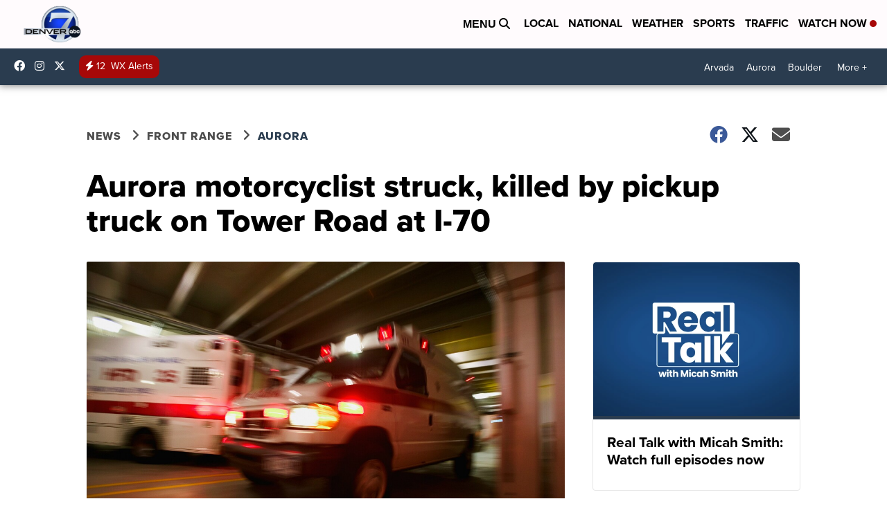

--- FILE ---
content_type: text/html; charset=utf-8
request_url: https://www.google.com/recaptcha/api2/anchor?ar=1&k=6LfIiLMgAAAAALZBRfxspvov0hQVLth9kOiQ4VMZ&co=aHR0cHM6Ly93d3cuZGVudmVyNy5jb206NDQz&hl=en&v=9TiwnJFHeuIw_s0wSd3fiKfN&size=normal&anchor-ms=20000&execute-ms=30000&cb=afoudgbho8kf
body_size: 49118
content:
<!DOCTYPE HTML><html dir="ltr" lang="en"><head><meta http-equiv="Content-Type" content="text/html; charset=UTF-8">
<meta http-equiv="X-UA-Compatible" content="IE=edge">
<title>reCAPTCHA</title>
<style type="text/css">
/* cyrillic-ext */
@font-face {
  font-family: 'Roboto';
  font-style: normal;
  font-weight: 400;
  font-stretch: 100%;
  src: url(//fonts.gstatic.com/s/roboto/v48/KFO7CnqEu92Fr1ME7kSn66aGLdTylUAMa3GUBHMdazTgWw.woff2) format('woff2');
  unicode-range: U+0460-052F, U+1C80-1C8A, U+20B4, U+2DE0-2DFF, U+A640-A69F, U+FE2E-FE2F;
}
/* cyrillic */
@font-face {
  font-family: 'Roboto';
  font-style: normal;
  font-weight: 400;
  font-stretch: 100%;
  src: url(//fonts.gstatic.com/s/roboto/v48/KFO7CnqEu92Fr1ME7kSn66aGLdTylUAMa3iUBHMdazTgWw.woff2) format('woff2');
  unicode-range: U+0301, U+0400-045F, U+0490-0491, U+04B0-04B1, U+2116;
}
/* greek-ext */
@font-face {
  font-family: 'Roboto';
  font-style: normal;
  font-weight: 400;
  font-stretch: 100%;
  src: url(//fonts.gstatic.com/s/roboto/v48/KFO7CnqEu92Fr1ME7kSn66aGLdTylUAMa3CUBHMdazTgWw.woff2) format('woff2');
  unicode-range: U+1F00-1FFF;
}
/* greek */
@font-face {
  font-family: 'Roboto';
  font-style: normal;
  font-weight: 400;
  font-stretch: 100%;
  src: url(//fonts.gstatic.com/s/roboto/v48/KFO7CnqEu92Fr1ME7kSn66aGLdTylUAMa3-UBHMdazTgWw.woff2) format('woff2');
  unicode-range: U+0370-0377, U+037A-037F, U+0384-038A, U+038C, U+038E-03A1, U+03A3-03FF;
}
/* math */
@font-face {
  font-family: 'Roboto';
  font-style: normal;
  font-weight: 400;
  font-stretch: 100%;
  src: url(//fonts.gstatic.com/s/roboto/v48/KFO7CnqEu92Fr1ME7kSn66aGLdTylUAMawCUBHMdazTgWw.woff2) format('woff2');
  unicode-range: U+0302-0303, U+0305, U+0307-0308, U+0310, U+0312, U+0315, U+031A, U+0326-0327, U+032C, U+032F-0330, U+0332-0333, U+0338, U+033A, U+0346, U+034D, U+0391-03A1, U+03A3-03A9, U+03B1-03C9, U+03D1, U+03D5-03D6, U+03F0-03F1, U+03F4-03F5, U+2016-2017, U+2034-2038, U+203C, U+2040, U+2043, U+2047, U+2050, U+2057, U+205F, U+2070-2071, U+2074-208E, U+2090-209C, U+20D0-20DC, U+20E1, U+20E5-20EF, U+2100-2112, U+2114-2115, U+2117-2121, U+2123-214F, U+2190, U+2192, U+2194-21AE, U+21B0-21E5, U+21F1-21F2, U+21F4-2211, U+2213-2214, U+2216-22FF, U+2308-230B, U+2310, U+2319, U+231C-2321, U+2336-237A, U+237C, U+2395, U+239B-23B7, U+23D0, U+23DC-23E1, U+2474-2475, U+25AF, U+25B3, U+25B7, U+25BD, U+25C1, U+25CA, U+25CC, U+25FB, U+266D-266F, U+27C0-27FF, U+2900-2AFF, U+2B0E-2B11, U+2B30-2B4C, U+2BFE, U+3030, U+FF5B, U+FF5D, U+1D400-1D7FF, U+1EE00-1EEFF;
}
/* symbols */
@font-face {
  font-family: 'Roboto';
  font-style: normal;
  font-weight: 400;
  font-stretch: 100%;
  src: url(//fonts.gstatic.com/s/roboto/v48/KFO7CnqEu92Fr1ME7kSn66aGLdTylUAMaxKUBHMdazTgWw.woff2) format('woff2');
  unicode-range: U+0001-000C, U+000E-001F, U+007F-009F, U+20DD-20E0, U+20E2-20E4, U+2150-218F, U+2190, U+2192, U+2194-2199, U+21AF, U+21E6-21F0, U+21F3, U+2218-2219, U+2299, U+22C4-22C6, U+2300-243F, U+2440-244A, U+2460-24FF, U+25A0-27BF, U+2800-28FF, U+2921-2922, U+2981, U+29BF, U+29EB, U+2B00-2BFF, U+4DC0-4DFF, U+FFF9-FFFB, U+10140-1018E, U+10190-1019C, U+101A0, U+101D0-101FD, U+102E0-102FB, U+10E60-10E7E, U+1D2C0-1D2D3, U+1D2E0-1D37F, U+1F000-1F0FF, U+1F100-1F1AD, U+1F1E6-1F1FF, U+1F30D-1F30F, U+1F315, U+1F31C, U+1F31E, U+1F320-1F32C, U+1F336, U+1F378, U+1F37D, U+1F382, U+1F393-1F39F, U+1F3A7-1F3A8, U+1F3AC-1F3AF, U+1F3C2, U+1F3C4-1F3C6, U+1F3CA-1F3CE, U+1F3D4-1F3E0, U+1F3ED, U+1F3F1-1F3F3, U+1F3F5-1F3F7, U+1F408, U+1F415, U+1F41F, U+1F426, U+1F43F, U+1F441-1F442, U+1F444, U+1F446-1F449, U+1F44C-1F44E, U+1F453, U+1F46A, U+1F47D, U+1F4A3, U+1F4B0, U+1F4B3, U+1F4B9, U+1F4BB, U+1F4BF, U+1F4C8-1F4CB, U+1F4D6, U+1F4DA, U+1F4DF, U+1F4E3-1F4E6, U+1F4EA-1F4ED, U+1F4F7, U+1F4F9-1F4FB, U+1F4FD-1F4FE, U+1F503, U+1F507-1F50B, U+1F50D, U+1F512-1F513, U+1F53E-1F54A, U+1F54F-1F5FA, U+1F610, U+1F650-1F67F, U+1F687, U+1F68D, U+1F691, U+1F694, U+1F698, U+1F6AD, U+1F6B2, U+1F6B9-1F6BA, U+1F6BC, U+1F6C6-1F6CF, U+1F6D3-1F6D7, U+1F6E0-1F6EA, U+1F6F0-1F6F3, U+1F6F7-1F6FC, U+1F700-1F7FF, U+1F800-1F80B, U+1F810-1F847, U+1F850-1F859, U+1F860-1F887, U+1F890-1F8AD, U+1F8B0-1F8BB, U+1F8C0-1F8C1, U+1F900-1F90B, U+1F93B, U+1F946, U+1F984, U+1F996, U+1F9E9, U+1FA00-1FA6F, U+1FA70-1FA7C, U+1FA80-1FA89, U+1FA8F-1FAC6, U+1FACE-1FADC, U+1FADF-1FAE9, U+1FAF0-1FAF8, U+1FB00-1FBFF;
}
/* vietnamese */
@font-face {
  font-family: 'Roboto';
  font-style: normal;
  font-weight: 400;
  font-stretch: 100%;
  src: url(//fonts.gstatic.com/s/roboto/v48/KFO7CnqEu92Fr1ME7kSn66aGLdTylUAMa3OUBHMdazTgWw.woff2) format('woff2');
  unicode-range: U+0102-0103, U+0110-0111, U+0128-0129, U+0168-0169, U+01A0-01A1, U+01AF-01B0, U+0300-0301, U+0303-0304, U+0308-0309, U+0323, U+0329, U+1EA0-1EF9, U+20AB;
}
/* latin-ext */
@font-face {
  font-family: 'Roboto';
  font-style: normal;
  font-weight: 400;
  font-stretch: 100%;
  src: url(//fonts.gstatic.com/s/roboto/v48/KFO7CnqEu92Fr1ME7kSn66aGLdTylUAMa3KUBHMdazTgWw.woff2) format('woff2');
  unicode-range: U+0100-02BA, U+02BD-02C5, U+02C7-02CC, U+02CE-02D7, U+02DD-02FF, U+0304, U+0308, U+0329, U+1D00-1DBF, U+1E00-1E9F, U+1EF2-1EFF, U+2020, U+20A0-20AB, U+20AD-20C0, U+2113, U+2C60-2C7F, U+A720-A7FF;
}
/* latin */
@font-face {
  font-family: 'Roboto';
  font-style: normal;
  font-weight: 400;
  font-stretch: 100%;
  src: url(//fonts.gstatic.com/s/roboto/v48/KFO7CnqEu92Fr1ME7kSn66aGLdTylUAMa3yUBHMdazQ.woff2) format('woff2');
  unicode-range: U+0000-00FF, U+0131, U+0152-0153, U+02BB-02BC, U+02C6, U+02DA, U+02DC, U+0304, U+0308, U+0329, U+2000-206F, U+20AC, U+2122, U+2191, U+2193, U+2212, U+2215, U+FEFF, U+FFFD;
}
/* cyrillic-ext */
@font-face {
  font-family: 'Roboto';
  font-style: normal;
  font-weight: 500;
  font-stretch: 100%;
  src: url(//fonts.gstatic.com/s/roboto/v48/KFO7CnqEu92Fr1ME7kSn66aGLdTylUAMa3GUBHMdazTgWw.woff2) format('woff2');
  unicode-range: U+0460-052F, U+1C80-1C8A, U+20B4, U+2DE0-2DFF, U+A640-A69F, U+FE2E-FE2F;
}
/* cyrillic */
@font-face {
  font-family: 'Roboto';
  font-style: normal;
  font-weight: 500;
  font-stretch: 100%;
  src: url(//fonts.gstatic.com/s/roboto/v48/KFO7CnqEu92Fr1ME7kSn66aGLdTylUAMa3iUBHMdazTgWw.woff2) format('woff2');
  unicode-range: U+0301, U+0400-045F, U+0490-0491, U+04B0-04B1, U+2116;
}
/* greek-ext */
@font-face {
  font-family: 'Roboto';
  font-style: normal;
  font-weight: 500;
  font-stretch: 100%;
  src: url(//fonts.gstatic.com/s/roboto/v48/KFO7CnqEu92Fr1ME7kSn66aGLdTylUAMa3CUBHMdazTgWw.woff2) format('woff2');
  unicode-range: U+1F00-1FFF;
}
/* greek */
@font-face {
  font-family: 'Roboto';
  font-style: normal;
  font-weight: 500;
  font-stretch: 100%;
  src: url(//fonts.gstatic.com/s/roboto/v48/KFO7CnqEu92Fr1ME7kSn66aGLdTylUAMa3-UBHMdazTgWw.woff2) format('woff2');
  unicode-range: U+0370-0377, U+037A-037F, U+0384-038A, U+038C, U+038E-03A1, U+03A3-03FF;
}
/* math */
@font-face {
  font-family: 'Roboto';
  font-style: normal;
  font-weight: 500;
  font-stretch: 100%;
  src: url(//fonts.gstatic.com/s/roboto/v48/KFO7CnqEu92Fr1ME7kSn66aGLdTylUAMawCUBHMdazTgWw.woff2) format('woff2');
  unicode-range: U+0302-0303, U+0305, U+0307-0308, U+0310, U+0312, U+0315, U+031A, U+0326-0327, U+032C, U+032F-0330, U+0332-0333, U+0338, U+033A, U+0346, U+034D, U+0391-03A1, U+03A3-03A9, U+03B1-03C9, U+03D1, U+03D5-03D6, U+03F0-03F1, U+03F4-03F5, U+2016-2017, U+2034-2038, U+203C, U+2040, U+2043, U+2047, U+2050, U+2057, U+205F, U+2070-2071, U+2074-208E, U+2090-209C, U+20D0-20DC, U+20E1, U+20E5-20EF, U+2100-2112, U+2114-2115, U+2117-2121, U+2123-214F, U+2190, U+2192, U+2194-21AE, U+21B0-21E5, U+21F1-21F2, U+21F4-2211, U+2213-2214, U+2216-22FF, U+2308-230B, U+2310, U+2319, U+231C-2321, U+2336-237A, U+237C, U+2395, U+239B-23B7, U+23D0, U+23DC-23E1, U+2474-2475, U+25AF, U+25B3, U+25B7, U+25BD, U+25C1, U+25CA, U+25CC, U+25FB, U+266D-266F, U+27C0-27FF, U+2900-2AFF, U+2B0E-2B11, U+2B30-2B4C, U+2BFE, U+3030, U+FF5B, U+FF5D, U+1D400-1D7FF, U+1EE00-1EEFF;
}
/* symbols */
@font-face {
  font-family: 'Roboto';
  font-style: normal;
  font-weight: 500;
  font-stretch: 100%;
  src: url(//fonts.gstatic.com/s/roboto/v48/KFO7CnqEu92Fr1ME7kSn66aGLdTylUAMaxKUBHMdazTgWw.woff2) format('woff2');
  unicode-range: U+0001-000C, U+000E-001F, U+007F-009F, U+20DD-20E0, U+20E2-20E4, U+2150-218F, U+2190, U+2192, U+2194-2199, U+21AF, U+21E6-21F0, U+21F3, U+2218-2219, U+2299, U+22C4-22C6, U+2300-243F, U+2440-244A, U+2460-24FF, U+25A0-27BF, U+2800-28FF, U+2921-2922, U+2981, U+29BF, U+29EB, U+2B00-2BFF, U+4DC0-4DFF, U+FFF9-FFFB, U+10140-1018E, U+10190-1019C, U+101A0, U+101D0-101FD, U+102E0-102FB, U+10E60-10E7E, U+1D2C0-1D2D3, U+1D2E0-1D37F, U+1F000-1F0FF, U+1F100-1F1AD, U+1F1E6-1F1FF, U+1F30D-1F30F, U+1F315, U+1F31C, U+1F31E, U+1F320-1F32C, U+1F336, U+1F378, U+1F37D, U+1F382, U+1F393-1F39F, U+1F3A7-1F3A8, U+1F3AC-1F3AF, U+1F3C2, U+1F3C4-1F3C6, U+1F3CA-1F3CE, U+1F3D4-1F3E0, U+1F3ED, U+1F3F1-1F3F3, U+1F3F5-1F3F7, U+1F408, U+1F415, U+1F41F, U+1F426, U+1F43F, U+1F441-1F442, U+1F444, U+1F446-1F449, U+1F44C-1F44E, U+1F453, U+1F46A, U+1F47D, U+1F4A3, U+1F4B0, U+1F4B3, U+1F4B9, U+1F4BB, U+1F4BF, U+1F4C8-1F4CB, U+1F4D6, U+1F4DA, U+1F4DF, U+1F4E3-1F4E6, U+1F4EA-1F4ED, U+1F4F7, U+1F4F9-1F4FB, U+1F4FD-1F4FE, U+1F503, U+1F507-1F50B, U+1F50D, U+1F512-1F513, U+1F53E-1F54A, U+1F54F-1F5FA, U+1F610, U+1F650-1F67F, U+1F687, U+1F68D, U+1F691, U+1F694, U+1F698, U+1F6AD, U+1F6B2, U+1F6B9-1F6BA, U+1F6BC, U+1F6C6-1F6CF, U+1F6D3-1F6D7, U+1F6E0-1F6EA, U+1F6F0-1F6F3, U+1F6F7-1F6FC, U+1F700-1F7FF, U+1F800-1F80B, U+1F810-1F847, U+1F850-1F859, U+1F860-1F887, U+1F890-1F8AD, U+1F8B0-1F8BB, U+1F8C0-1F8C1, U+1F900-1F90B, U+1F93B, U+1F946, U+1F984, U+1F996, U+1F9E9, U+1FA00-1FA6F, U+1FA70-1FA7C, U+1FA80-1FA89, U+1FA8F-1FAC6, U+1FACE-1FADC, U+1FADF-1FAE9, U+1FAF0-1FAF8, U+1FB00-1FBFF;
}
/* vietnamese */
@font-face {
  font-family: 'Roboto';
  font-style: normal;
  font-weight: 500;
  font-stretch: 100%;
  src: url(//fonts.gstatic.com/s/roboto/v48/KFO7CnqEu92Fr1ME7kSn66aGLdTylUAMa3OUBHMdazTgWw.woff2) format('woff2');
  unicode-range: U+0102-0103, U+0110-0111, U+0128-0129, U+0168-0169, U+01A0-01A1, U+01AF-01B0, U+0300-0301, U+0303-0304, U+0308-0309, U+0323, U+0329, U+1EA0-1EF9, U+20AB;
}
/* latin-ext */
@font-face {
  font-family: 'Roboto';
  font-style: normal;
  font-weight: 500;
  font-stretch: 100%;
  src: url(//fonts.gstatic.com/s/roboto/v48/KFO7CnqEu92Fr1ME7kSn66aGLdTylUAMa3KUBHMdazTgWw.woff2) format('woff2');
  unicode-range: U+0100-02BA, U+02BD-02C5, U+02C7-02CC, U+02CE-02D7, U+02DD-02FF, U+0304, U+0308, U+0329, U+1D00-1DBF, U+1E00-1E9F, U+1EF2-1EFF, U+2020, U+20A0-20AB, U+20AD-20C0, U+2113, U+2C60-2C7F, U+A720-A7FF;
}
/* latin */
@font-face {
  font-family: 'Roboto';
  font-style: normal;
  font-weight: 500;
  font-stretch: 100%;
  src: url(//fonts.gstatic.com/s/roboto/v48/KFO7CnqEu92Fr1ME7kSn66aGLdTylUAMa3yUBHMdazQ.woff2) format('woff2');
  unicode-range: U+0000-00FF, U+0131, U+0152-0153, U+02BB-02BC, U+02C6, U+02DA, U+02DC, U+0304, U+0308, U+0329, U+2000-206F, U+20AC, U+2122, U+2191, U+2193, U+2212, U+2215, U+FEFF, U+FFFD;
}
/* cyrillic-ext */
@font-face {
  font-family: 'Roboto';
  font-style: normal;
  font-weight: 900;
  font-stretch: 100%;
  src: url(//fonts.gstatic.com/s/roboto/v48/KFO7CnqEu92Fr1ME7kSn66aGLdTylUAMa3GUBHMdazTgWw.woff2) format('woff2');
  unicode-range: U+0460-052F, U+1C80-1C8A, U+20B4, U+2DE0-2DFF, U+A640-A69F, U+FE2E-FE2F;
}
/* cyrillic */
@font-face {
  font-family: 'Roboto';
  font-style: normal;
  font-weight: 900;
  font-stretch: 100%;
  src: url(//fonts.gstatic.com/s/roboto/v48/KFO7CnqEu92Fr1ME7kSn66aGLdTylUAMa3iUBHMdazTgWw.woff2) format('woff2');
  unicode-range: U+0301, U+0400-045F, U+0490-0491, U+04B0-04B1, U+2116;
}
/* greek-ext */
@font-face {
  font-family: 'Roboto';
  font-style: normal;
  font-weight: 900;
  font-stretch: 100%;
  src: url(//fonts.gstatic.com/s/roboto/v48/KFO7CnqEu92Fr1ME7kSn66aGLdTylUAMa3CUBHMdazTgWw.woff2) format('woff2');
  unicode-range: U+1F00-1FFF;
}
/* greek */
@font-face {
  font-family: 'Roboto';
  font-style: normal;
  font-weight: 900;
  font-stretch: 100%;
  src: url(//fonts.gstatic.com/s/roboto/v48/KFO7CnqEu92Fr1ME7kSn66aGLdTylUAMa3-UBHMdazTgWw.woff2) format('woff2');
  unicode-range: U+0370-0377, U+037A-037F, U+0384-038A, U+038C, U+038E-03A1, U+03A3-03FF;
}
/* math */
@font-face {
  font-family: 'Roboto';
  font-style: normal;
  font-weight: 900;
  font-stretch: 100%;
  src: url(//fonts.gstatic.com/s/roboto/v48/KFO7CnqEu92Fr1ME7kSn66aGLdTylUAMawCUBHMdazTgWw.woff2) format('woff2');
  unicode-range: U+0302-0303, U+0305, U+0307-0308, U+0310, U+0312, U+0315, U+031A, U+0326-0327, U+032C, U+032F-0330, U+0332-0333, U+0338, U+033A, U+0346, U+034D, U+0391-03A1, U+03A3-03A9, U+03B1-03C9, U+03D1, U+03D5-03D6, U+03F0-03F1, U+03F4-03F5, U+2016-2017, U+2034-2038, U+203C, U+2040, U+2043, U+2047, U+2050, U+2057, U+205F, U+2070-2071, U+2074-208E, U+2090-209C, U+20D0-20DC, U+20E1, U+20E5-20EF, U+2100-2112, U+2114-2115, U+2117-2121, U+2123-214F, U+2190, U+2192, U+2194-21AE, U+21B0-21E5, U+21F1-21F2, U+21F4-2211, U+2213-2214, U+2216-22FF, U+2308-230B, U+2310, U+2319, U+231C-2321, U+2336-237A, U+237C, U+2395, U+239B-23B7, U+23D0, U+23DC-23E1, U+2474-2475, U+25AF, U+25B3, U+25B7, U+25BD, U+25C1, U+25CA, U+25CC, U+25FB, U+266D-266F, U+27C0-27FF, U+2900-2AFF, U+2B0E-2B11, U+2B30-2B4C, U+2BFE, U+3030, U+FF5B, U+FF5D, U+1D400-1D7FF, U+1EE00-1EEFF;
}
/* symbols */
@font-face {
  font-family: 'Roboto';
  font-style: normal;
  font-weight: 900;
  font-stretch: 100%;
  src: url(//fonts.gstatic.com/s/roboto/v48/KFO7CnqEu92Fr1ME7kSn66aGLdTylUAMaxKUBHMdazTgWw.woff2) format('woff2');
  unicode-range: U+0001-000C, U+000E-001F, U+007F-009F, U+20DD-20E0, U+20E2-20E4, U+2150-218F, U+2190, U+2192, U+2194-2199, U+21AF, U+21E6-21F0, U+21F3, U+2218-2219, U+2299, U+22C4-22C6, U+2300-243F, U+2440-244A, U+2460-24FF, U+25A0-27BF, U+2800-28FF, U+2921-2922, U+2981, U+29BF, U+29EB, U+2B00-2BFF, U+4DC0-4DFF, U+FFF9-FFFB, U+10140-1018E, U+10190-1019C, U+101A0, U+101D0-101FD, U+102E0-102FB, U+10E60-10E7E, U+1D2C0-1D2D3, U+1D2E0-1D37F, U+1F000-1F0FF, U+1F100-1F1AD, U+1F1E6-1F1FF, U+1F30D-1F30F, U+1F315, U+1F31C, U+1F31E, U+1F320-1F32C, U+1F336, U+1F378, U+1F37D, U+1F382, U+1F393-1F39F, U+1F3A7-1F3A8, U+1F3AC-1F3AF, U+1F3C2, U+1F3C4-1F3C6, U+1F3CA-1F3CE, U+1F3D4-1F3E0, U+1F3ED, U+1F3F1-1F3F3, U+1F3F5-1F3F7, U+1F408, U+1F415, U+1F41F, U+1F426, U+1F43F, U+1F441-1F442, U+1F444, U+1F446-1F449, U+1F44C-1F44E, U+1F453, U+1F46A, U+1F47D, U+1F4A3, U+1F4B0, U+1F4B3, U+1F4B9, U+1F4BB, U+1F4BF, U+1F4C8-1F4CB, U+1F4D6, U+1F4DA, U+1F4DF, U+1F4E3-1F4E6, U+1F4EA-1F4ED, U+1F4F7, U+1F4F9-1F4FB, U+1F4FD-1F4FE, U+1F503, U+1F507-1F50B, U+1F50D, U+1F512-1F513, U+1F53E-1F54A, U+1F54F-1F5FA, U+1F610, U+1F650-1F67F, U+1F687, U+1F68D, U+1F691, U+1F694, U+1F698, U+1F6AD, U+1F6B2, U+1F6B9-1F6BA, U+1F6BC, U+1F6C6-1F6CF, U+1F6D3-1F6D7, U+1F6E0-1F6EA, U+1F6F0-1F6F3, U+1F6F7-1F6FC, U+1F700-1F7FF, U+1F800-1F80B, U+1F810-1F847, U+1F850-1F859, U+1F860-1F887, U+1F890-1F8AD, U+1F8B0-1F8BB, U+1F8C0-1F8C1, U+1F900-1F90B, U+1F93B, U+1F946, U+1F984, U+1F996, U+1F9E9, U+1FA00-1FA6F, U+1FA70-1FA7C, U+1FA80-1FA89, U+1FA8F-1FAC6, U+1FACE-1FADC, U+1FADF-1FAE9, U+1FAF0-1FAF8, U+1FB00-1FBFF;
}
/* vietnamese */
@font-face {
  font-family: 'Roboto';
  font-style: normal;
  font-weight: 900;
  font-stretch: 100%;
  src: url(//fonts.gstatic.com/s/roboto/v48/KFO7CnqEu92Fr1ME7kSn66aGLdTylUAMa3OUBHMdazTgWw.woff2) format('woff2');
  unicode-range: U+0102-0103, U+0110-0111, U+0128-0129, U+0168-0169, U+01A0-01A1, U+01AF-01B0, U+0300-0301, U+0303-0304, U+0308-0309, U+0323, U+0329, U+1EA0-1EF9, U+20AB;
}
/* latin-ext */
@font-face {
  font-family: 'Roboto';
  font-style: normal;
  font-weight: 900;
  font-stretch: 100%;
  src: url(//fonts.gstatic.com/s/roboto/v48/KFO7CnqEu92Fr1ME7kSn66aGLdTylUAMa3KUBHMdazTgWw.woff2) format('woff2');
  unicode-range: U+0100-02BA, U+02BD-02C5, U+02C7-02CC, U+02CE-02D7, U+02DD-02FF, U+0304, U+0308, U+0329, U+1D00-1DBF, U+1E00-1E9F, U+1EF2-1EFF, U+2020, U+20A0-20AB, U+20AD-20C0, U+2113, U+2C60-2C7F, U+A720-A7FF;
}
/* latin */
@font-face {
  font-family: 'Roboto';
  font-style: normal;
  font-weight: 900;
  font-stretch: 100%;
  src: url(//fonts.gstatic.com/s/roboto/v48/KFO7CnqEu92Fr1ME7kSn66aGLdTylUAMa3yUBHMdazQ.woff2) format('woff2');
  unicode-range: U+0000-00FF, U+0131, U+0152-0153, U+02BB-02BC, U+02C6, U+02DA, U+02DC, U+0304, U+0308, U+0329, U+2000-206F, U+20AC, U+2122, U+2191, U+2193, U+2212, U+2215, U+FEFF, U+FFFD;
}

</style>
<link rel="stylesheet" type="text/css" href="https://www.gstatic.com/recaptcha/releases/9TiwnJFHeuIw_s0wSd3fiKfN/styles__ltr.css">
<script nonce="alFCT5IEWiKzRayfJ_oySg" type="text/javascript">window['__recaptcha_api'] = 'https://www.google.com/recaptcha/api2/';</script>
<script type="text/javascript" src="https://www.gstatic.com/recaptcha/releases/9TiwnJFHeuIw_s0wSd3fiKfN/recaptcha__en.js" nonce="alFCT5IEWiKzRayfJ_oySg">
      
    </script></head>
<body><div id="rc-anchor-alert" class="rc-anchor-alert"></div>
<input type="hidden" id="recaptcha-token" value="[base64]">
<script type="text/javascript" nonce="alFCT5IEWiKzRayfJ_oySg">
      recaptcha.anchor.Main.init("[\x22ainput\x22,[\x22bgdata\x22,\x22\x22,\[base64]/[base64]/[base64]/[base64]/[base64]/[base64]/[base64]/[base64]/[base64]/[base64]\\u003d\x22,\[base64]\\u003d\\u003d\x22,\x22w4HDlcOQw4tQHBfCqTrDoSNtw4ovSm7CoEbCo8K1w4FEGFYfw53CrcKnw7bChMKeHhkWw5oFwqVfHzF2X8KYWD7DmcO1w7/ChsKowoLDgsOgwp7CpTvCmMOsCiLChBgJFkN9wr/DhcOhGMKYCMKIL3/DoMKqw7sRSMKfJHt7dcK2UcK3RBDCmWDDoMOTwpXDjcO7acOEwo7Dl8KOw67Dl24Nw6INw7UAI34PfBpJwoLDi2DCkF/ClBLDrDrDr3nDvCHDmcOOw5I7P1bCkU5JGMO2wqQZwpLDucKRwoYhw6sxN8OcMcKDwoBZCsKmwqrCp8K5w6Zbw4F6w488woZBPcOhwoJELjXCs1c5w7DDtAzCu8ObwpU6J0vCvDZkwp96wrMdKMORYMOtwpU7w5Zjw5tKwo59VVLDpBHCrz/DrGVGw5HDucK9acOGw53DkMKRwqLDvsK3wrjDtcK4w7LDm8OYHUx6a0ZIwrDCjhpDZsKdMMOeBsKDwpEdwpzDvSxFwoUSwo1YwrpwaVQBw4gCbmYvFMKhNcOkMmEXw7/[base64]/DjGfCu3rCucOeSzdFYy8Tw4rDr11qDMKTwoBUwpgzwo/DnnjDl8OsI8K7V8KVK8O7wos9wogMXnsWOERlwpEpw5QBw7M1agHDgcKRS8O5w5h6wrHCicK1w4nCnnxEwpPCucKjKMKRwrXCvcK/Mk/Ci1DDksKwwqHDvsKvY8OLERbCtcK9wo7DryjChcO/AhDCoMKbeEcmw6E/w6nDl2DDv3jDjsK8w6oOGVLDlHvDrcKtRcOOS8OlbMOdfCDDjWxywpJTW8OcFBN7YgR3worCgsKWHUHDn8Ouw63DgsOUVWURRTrDhcO8WMORZRsaCnFQwofCiDxOw7TDqsOnPxY4w7bCpcKzwqxTw6sZw4fCt353w6IJPCpGw5PDq8KZwoXCil/DhR9mWsKlKMOFwrTDtsOjw4UXAXVyXh8dc8O5V8KCD8OCFFTCrsKIecK2EMK0wobDky3Coh4/Unkgw57DgMOzCwDCtMKIME7ChMKHUwnDvTLDgX/DkBDCosKqw7gww7rCnX5Nbm/DsMO4YsKvwpJ0ak/Ct8KqCjcXwoE6KTUKCkkQw4fCosOswrJXwpjClcOwH8ObDMKdEjPDn8KTMsOdF8OCw5BgVgfCq8O7FMO1CMKowqJ1Mil2wr3DmEkjKMO4wrDDmMKgwq5vw6XCkzR+DQRdMsKoAsKmw7ofwqxhfMK8T0dswonCqUPDtnPClcK+w7fCmcK/wqYdw5REB8Onw4rCm8KgAEzCnQ1lwpbDkFBYw5EfccOcf8KUEy1WwpNmesOJwp7CkMKJGcOXHsKrwpdVYX/CnMK0M8KFb8KcB1wOw45Jw4IRdsOPw5fCh8OMwpxTNMKEZS4Nw6Auw4jDjm/[base64]/woJ/wpNgwrMjw4HDosKxbhrCvTjCtzHCgcOMZ8OtbcKUPMOwX8OuNsKyZS1VeiPCosKoKsOYwoghFQQGE8ONw7wfFcOdDcOsJsKlwrnDocOcwqoDSMOgKiLCiBLDnG3Co3vCrkoSwrk6cUA2TMKIwo/DgULDsjQhw7LCrGLDlsOKcsKFw7UrwrjCucKpwoIlwpLCosKiw751w75TwqXDpcO0w6rCmxnDtzPCgcO5KTHCgcOePMOYwpnCimDDkcKqw6d7SsKPw7E8DMOfKcKNwrI0dsKmw6fDt8O7BwbDslbColB2wrtTTFVuOxHDhnzCucOFJC9XwpA/wpJ2w6zCv8K0w4odO8K7w657wpw4wrPDrwnDqy7Cl8KQw4bCrAzCusKcw43CvgvClcK2asK3MB/CqAnCgUbCt8OTJEZcwpLDt8O1w4tjVQ1jwpLDtHzDhsKqeybCmcOfw4zCpMOewpvCv8Khw6Uwwp/Dv3XCnBnDvnvDv8KxazbDqsKYWcKtEcOESE80w4fDjlrDljZSwp7CtsOfw4YMCcO6fDZxNMOvw51rworDhcOPMsKSIkkgwobCqD7DoFlrMznDmcOWwot+w51cw63Cu3TCs8OsQMONwrwgbMO3HcKJwqTDu2g7YMOcVXHCtw7Ds20VTMO3w4vCrF8rUMK0w7tTbMO2Rw/[base64]/Dgw8qwpfDl8KMw67DuMKWwpkkwpZzM243BcOTw5nDnTjCqENAeS3DjMOXUsO3wpjDqsKEw5fCjcK8w47Cui5Xwq1JKcKPZsOiwoHCmFwTwokzbMKBDcO8w73DrcO4wrpHGMKnwoExI8KITSVxw6bClsOJwoPDvg8/[base64]/GQzChsKOChbCixlBZ8O8w6DCkcKOKcKDIcOnMRnDisO6wpnDnCPDnmVlDsKFwqnDq8O1wrptwpsbw7XCihLCiyZXWcOEwrnDiMOVKD5AXsKIw4prwq/DklvCqcKLdGcrwoknwqdSEMKIcgJPPcKgUMK8w7XCsRs3w69WwoDDqVw1wrokw4vDv8K7X8Klw5PCsXZAw4lTahUaw5DCusKxw6XDvsOAAUrCujjCm8K/[base64]/w5NAw77DlMOyw48SEHTDh8OaworDuBBsw5XDq8KLG8K/w5nDuzDClsOowpbDsMKowqHDjsO9wpTDiFXDicOuw69oOT9OwrnCisOZw6zDlTg7OzXChkFCRsKnMcOnw5LDj8KcwqxTwq11DcOFVi7ClTzCtm/ChcKDI8O2w5RJC8ONTcOLwpXCt8K6OMOPQsKpw6zCqUc1DcKWchPCsBXDrVLChnEUw79SMFDCpMOfw5LDu8KMPMOSGcK/[base64]/[base64]/[base64]/DnAfDj8OGwpvDpsKmZ0AlwqvCvUTCmMK3bwTDjsKIOsOwwp7CqALCvcOjFMOvA2nDt3RuwpHCrcKWQcKIw7nCrcO7w5rCr042w4HCkzkSwrtRwoppwonCrcOXL2XDsF5oagMyTmVhMsOXwr8ACsOCw6R8w4/[base64]/Dh3rCpsOxNRNTU8KLFS5uwosBwqbCvsOiHcOHNMK6PC5ewrTDv0oGO8Knw4nCp8KfDMOTwojClMO1V1RdP8OcIcKBwpnDonLCksKNcUXCmsOcZx/[base64]/w6t+N8Ofw6vDkRlYwqdGw5QxScObwpkoOQrDiyTDicKSw4tcaMK5wphCw7dEwqN4w7t2wowtw43CvcKJEFTCkXckw75twqbDsgPDrlxlw51Xwq5jw5N0worDpgAFcsOrfsOPwr/DusOPw7djw7rDiMOBwr3CoyUlw6dxw7nDhxHDp3fDkH/DtXXCjcO/wqrCgsO5RSFewr0Vw7zDsBPCsMO7wrjDqEcHfwTDu8K7dWMAWcKneQRNwoDCviLDjMKeNnbDvMORcMOJwo/DicOxwpXCjsK4wq3DkRdJwqERfMO0w6oCw6pjw53Cr1rDq8Kadn3Co8ODWy3DssOaaiFnCsO8FMK2wo/Cv8K2w4XDuVNPJA/DjsO/wp9swozChULDosKOwrXCpsOWwq43w7PDp8KVWzrDlAVdFDzDiS8fw74bI3XDnzPCucOgfRTCp8KiwpYIcgJ/K8KLM8Kpw7PCisKhwrXCuxYmQFDDk8O1IcOcw5VSdWHDnsKDw67DvkIBQgnCv8OlWMKew43CsQ1dwp16wqzChsK3esO8w4nCrU7Ctxxcw4DDhh8QwqTCn8Kvw6bClMKWe8OzwqTCqHLDtVTCj2dVw5PDsEvDrsKcQ3xfS8K6w4/ChSk4GELCh8O4PsOHwrjDvwXCo8OtNcO1XEdpVMOxb8OSWhczW8KLBMKqwrrCl8KqwobDnU4bw6xZw6/[base64]/CuR/[base64]/w44gw7AdXi5IwoLDuBHDiMOCw4Juwp18T8OCTMKEwpczw646wqXDhDbDkMOKKBhowrjDgDjDnmTCp1/DvG7CqQjCvcOCw7Z8esKXDk0UeMOTDMKMByVDOwrClx7DmcOcw4DCq3F/wpoNYn4Qw4sYwrBzwrzCqmPCkXFpw6UDT0XDh8KWw4vCucO2K1h1bMKPOld+woF0S8KbQMO/XMO6wrddw6jDscKaw5l/w6B3SMKiwpTCvT/DjBxjw53Cr8OjJsOzwo12D1/CpEfCq8K3PsKqOsO9HwHCvkYXPcKlw73ClsOBwrxpw4rCmMKWJcKLPFJFIsKYDG5BXHzCksKXw7A6wprDuQLDssKaZsKqw5E8HsK0w4/CvsKtSDbDtlDCo8K6McOvw4HCsw/ChgcgO8OjK8K4wrLDrTXDusKYwoDCoMKTwqAPCD7CqMOjEncBasKhwrQjw4U9wq3Dp11Hwrx5wrbCrgsQciRDGUTCv8OER8KXQl41w4dgQsOLwqgAX8Kowr8Qw6/[base64]/[base64]/Cv0DDvsOgw7gnw78uw4MjIzTDqMOqwohPX2B3wqjCrXLCh8ONNsONUcOfwprCkjJkHxNLXxvCqVrDlAHDkmnDrw8DJQ9iT8K5IWDCt2vCijDDjsKZw6LCt8O5CMO9w6MlFsOYbMO+w43Cin7CjxlBIcOYw6c7X0tHez0UesKfHU/Dl8OCwoQgw7hWw6cdACTCmBbCg8Ogwo/[base64]/w7Bvw7jChUzDlMKUUEIlwq0kw74sdMOLw5Zow7fDocKwFig/cGIsSCg4IRnDiMOsdlNGw4zDlcOVw7bDkcOOw69kw77Co8Ohw7TDgsOVJHpRw5dHG8OHw7vChgjCpsOQw7I7wqBBO8ObS8K6N3DDrsKNwp7Co3tuU3kPw6U+D8Kvw5LCgsKlJk9GwpVsPsOfLnbCvsKww4dnQcOJLWjCl8K9WMK/[base64]/wrDCkl/Di8OSwqpJbsKkwoR0IsOzZznCrxREwqknEkPDvgLCiAvCtcO5bsKGI0jDjsOZwrfDuHRQw6nCucO4wqLDpcO/c8KPel95TsO4w652CmvCiATCogHDuMK8EgAIwqkVUidLZcKjwrPCnMO6ZGTCsnNwG3kDZ3jDuX5VKzTDtQvDrTJCQUrCqcKEw7/[base64]/Dm8Kswr3DvmBNKVrDpcOVw4TDocO6wp7DrDJCwpBEw57Dq1jCssOifMKzwr/DsMKdGsOMD2MVI8OkwpbDnC/Ds8OASsKmw5ZkwoU7wp/DvMOJw4XDkX3DmMKaDMKxw7HDmMKqb8KDw4Anw6RSw45tFMKmwq5swrR8TnrCtWjDl8O1f8Oww57DhWDCslVfXlLDj8OSw63CpcO+w73CnsO2wqfCtDjCimU6wohAw6fDmMKewprDocO/wqTCiAvDvsOtD3ZDd294w47DuHPDqMK9dMK8KsOGw5/[base64]/V8KcccKTwrN4wrgHbgbDtsOUwr7CjMKAHmXDpsKEwo7DqTI3w5Ybw7V/[base64]/CssO5wprCtcORR3pZVcKZwp0OwqvCgMKKwo/DuyrDnMKBwqssMMO0w7VgWsK/wqxpI8KNAsKbw75RFcKrNcOtwo/[base64]/Cp8OcwqULUsKDTWQIw5gCw7fDoMKewpUcw5IHwpLCi8O4w4XCoMOQw5AHAX7Dv0XCtgYew64pw5p5w4bDuk4XwokhSsO/D8KFwqTDrCh1RcO5J8K0wps9w7d3w5pNwrvDtWZdwrZBGmcYF8OROcOFwqnDpCcYR8OOPktvKnlbDh48w6bChMKaw59rw4NaYggXe8KLw6xOw7EMwqDCsiZbw67Ch0cVwrzCuGkwIy1rawlKTSQUw6EYf8KKa8K+ICvDpF/Cv8KKw5wXVirDu0RgwrfCo8KDwoTCq8Khw5/[base64]/wpE8w5vCs8KVJRbDvsKPw5vCrRAuwrTCr3B0woQbJ8Kew6cjD8OOQMKSJ8OjIsOQwp7DlCLCscOlfDAeIHzDocOeCMKpKmEdZSULw4Bwwq53MMOtw6c/TzdDIsOOY8Oaw7XDugfCu8O/wp7CtyrDlTbDnMKRLsOswqwdWMKMccK2aBzDocOAwpjCoU0AwqDDksKlYSTDn8KewrTCgwfDscKBSU5rw6ppJ8KGwo8bw5/DngfCmQAaQsK8wo8JEsOwPFTCsG1Fw6HCosKgAcKVwpbDh3HDn8OyRyzCuQDCrMOcP8OsAcOUwrfDocKPGcOGwpHCmMKxw6/[base64]/CsDYiwpkaPQ/CscKjOhpCNMK2wrJbw7TClVjDh8KEw6wqw6TDjcO1wpx5AcOBwpRjw6rDocO2fU/ClwTCisOvwqw7WybCmMO/FR3DncKDbMOdZGNuR8K4w4jDnsOvK3XDsMOUwpUmaXrDqcOnDgTCsMKjdzjDp8KxwqJAwrPDrhHDvAdew78+OMO+woAQw6hoDsOBfm4lb2omfsOdTnwxSMOowocrfyPDvmfCsgwffRkww4/DpcKFY8Kfw7FgPcK9wooGbxvCq2fDo2xqwq0ww6fCmSTDmMK/w7/Du1zChFLComg+IsOSL8KzwpEnEn/DlMK1b8Oewo3CuEwMwpTDt8OqTC9Bw4c6V8Oww7drw7zDgnzDp1vDiVLDkyQ+woIdJTbDtHLDrcKywp5oXTHCnsKlcAtfwqfDocK3woDDlU1MMMKCw65XwqU/E8KVd8OMA8KYw4EILMO7XcOxScOVwqjCssK9e04CWDZeLCVew6Q6wpbDpcOzfsOCcFbDjsKpbBsbZsOELMOqw7PCkMOAUCJ0w4PCii/DgjDCgMOkwobCqisaw7B+CQDCljnDt8KfwqRhJhUnJULDmljCuiXChcKpdcKhwrrCly0uwrzCtMKCC8KwMcOywq1ALcKoQkc/b8Oawr5jARlLPcKlw5N6H0Fzw53DpxQewpvDicOTDcOFbCPDsFpnGnnDiDpIXsOoeMK0csONw4rDssKXHDc+Q8KCfi/DqsKmwpx+PGIbT8OzOAhpwpbCm8KGSsKyOMKOw6XDrMOYMcKMS8Kjw6nCmsOnwq5gw5XCnlsgQztbVMKoUMKMZkTDqMOvw4xeGjsRw53CuMK/QsK1cV3CscOrM0FbwrU4esKDBsKrwpoRw7gkCsODw6BSwpo/wr/[base64]/w5/DmcKHw6Ufw5PDqlTDuCBkNSBAw50ywrLCgzHCrxnChGxpV0l2TMOCQ8OwwqPDlGzDjB3Ck8K7InEda8OVQyw6wpcUe2hywoQQwqbCnsKRw4DDlcOaaypkw4/[base64]/DtcOGcwtjSwTDvcOUR1vDn3fDuA4Ww4tzBsOOwoJaw7TCrXJNwqHDusOQwo4AYsKPwp/CvgzDnsKdw58THSYMw6PCu8Kgwr7CpT46VGIkF0bCgcKNwoLDosOXwqZSw7YLw4XCgcOEw7lNREDCtG7Dt25ISkrDusK6YcK5LlFrw53Dr1V4ehTCvsO6wrFIecORTQB4FWplwp5bw5PCgsOmw6jDkh4lw5DCgMO6w5nCuBwRRyNlwpXDimN/woYDVcKbY8O0eTlpw6TDqMOsezVUNi3CicOeaw7CkcKAWQBqdhMrwoZBFFzCtsKbbcKXw7xgwozDncOCO1zCrDxwdyYLfcK+w6PDl17DqsOPw54cZEp0wqJ3K8K5VcOcwr1Ke0k9TcKCwpwlEip/OgnDnx7DuMOPGcO3w5sGwqE4cMOsw5sbEMOKwqAnNCrDm8KRAMOPw6XDoMOtwrDCqh/[base64]/[base64]/[base64]/Ci3/CqytZDXNFU3l0w5TDkMOoLsKoZw8OecOcwqzClcOPw7bCgcOTwpAfEinDlGMiw58IXsOkwp/DgUfDq8OiwroWw6HCicO3cDHCtcO0wrLDv0d7N0HClMK8wrdfBT5nMcOwwpHCtcOdLSI1wovDqsK6w6DCiMKow5k3PMORO8OAw5VKwq/DvnpWFnlrNMK4d13CnsKIKFRBw77Ct8Kqw5BLLTrCrDnCmcO0JcO8cgzCkAtYw78vFSHClMOUWcOPDkxgVcK8EWpxwpUyw4XChcO6TBTCl29Hw6PCssOCwr0ZwrHDo8OYwrzDgh/DsT5SwofCj8O7wqQ3LGF5w5U/[base64]/wr3DqTsXwqJFN0/[base64]/DF7Cuh/Cllh+E8KYFEBmw45Jw7lVw5rDnV3DlyTCrcOuXm9mb8O5eQHDjnJQem1tw5zDm8OoMkp8DMKqHMOiw5AZwrXCo8Kcw4cRJyMRfGQ1HsKXTsO3Q8KYWz3DjwfClXbCngBIFm0JwolSImPDkmMaC8KbwokWNcK3w4JMw6hxw7/CicOkwrrCkGLClH3DrjIow5x2wqrCvsOlw7PCv2QPw7jDlRPCi8Kew4Jiw4rCs3PDqDUVKTEPKxHDnsKOwqRow7rDgRDDvsKfwpsew4vCicKxI8KfAcOBOwLClwACw6HCjMOtwq/DiMKrOcOve3xBwqV7QlzDuMOswqlpw7PDhmvDpUjCj8OUW8OGw5wAw5pVW0nCs0bDhQ4XQBLCtHTDhMK3MQ/DuUBUw43Cm8O2w5rCnl1nw6FUL2HCgg13worDi8OODcO1YhASCV/DpQHCnsOPwp7DpcOzwrnDu8OXwohaw6vChcO/RQY/wpJVw6DCunPDlMO6w7FMWsOnw4E3DcOww4tow6hPDlHDo8KALsOWTcO7wpPCqsOQwrdecmI8w4bCsGIDal7CncOBFzpDwrHDqcKcwoIaZ8OrHydhLsKGDMOawqzCj8K9LsKgwpvDj8Kcb8KTeMOKZjRPw4Y/Txs/acOiL0RxWh/DrsK8wqdSezEoCcKWwpzCkSEHBzZjLcKnw7fCgsOuwpfDusKvNcO9w5DDnsOPV2fCtcO+w6XCmMO3wrdQecOjwpXCgXLDqSbCm8Oew7PDgF/DsHweLGoxw5c4AcOvIsKGw6V1w4gkwq3DssO8w4wrw7PDvHgcwqQ7GcOzJwvDj3l4w5gMw7dQEhrCvjkOwq8JTsOzwosfNsOAwoUMw5l7T8KfG1IKP8KCNMK9J3Yqw78ifGfDmcKMO8O1w6vDsxrCuE/DksOfw5jDvgF3LMO+w6XCksOhVcOXwrN7wonDm8OtZMK3G8KNw5bDlsKpG3oewrt5FMKiAcOow7nDscKVLxIqYMKLacOrw4cIwrvDo8OlPMKhdcKAWXTDnsKtw61tbMKaOzlPD8Ogw4F9wqouUcOEOcKQwqhiwq8+w7zDuMO2HwbDgcOvwqcgKTzDlsO/D8O5SELCqU/[base64]/wpRGcxk2Owx9woHDmB/CnFPCusOSw681w5fCgUPDncKnFiPDm3hcw6HDvGRjSQvDqTRXw6jDmFUWwpnCm8OSwpbDjj/CgG/CnD5VOxEIwonCgwAxwrjCgcO/wrTDvn0KwoEDSBPCkWAfwrHDncOqczTDjsKwPwvCiT/[base64]/Dr3zCmDjDrj3CtsOiL8O8OcOmw4TCssKATT7CgsOCw4IVQGLCo8O5QcKVB8KFf8OuSG/ClQLDsVrCrjcOOTUDViV9w5UUw5vDmjjDvcKnD15sJXzDvMKkw4Vpw7xUfxXCg8OCwp3DmMOAw6zChCTDkcKJw6M4wpjDpcKmw7lxPiXDnsOVSMKzFcKYYsKVPsK1c8KAUgV+YgfDkXbCn8OhfFnCpsKiw5PCt8Oqw77CoTjCsyNFw57Cn14LQS/DvyI5w6zCo3vCjx0AeDXDhh0mOsK6w79mKH/Ci8OFAcOdwrbCjsKgwpPCkMOLwqMcwoRTwpzCtjogGk8pPMK9wrxiw7FPwosDwq/Cu8OYNcKIB8ONTRhGQXM4wpRyLsKhIsOAVMKdw7Eqw5Myw53CvBFzfsO8w7vDvsOLwqspwpHCtn7DpsOTH8K9KBgUKmTCusOKw7/DsMKiwqPCpj/DvkAVwr8gdcKGwqTDqgTCoMKvaMKkaGHDvcOUXBhhwq7DrsOyHVXChgAlwpTDklMSInRnKVNowqFGcDBFw6/ChTRAaUnDglfCisOcwrlqw6jDpMO4GMO/[base64]/DqVpVE8K6MgDDgmXDqsOZBnggw7MdG8Otwo/Dm3VbDC02w4jCk1bDmcKZw5DCpyHClMOHMGnDsXkyw6x/w7LCiBDCtsOcwp7CncKzaUwCU8OmTC0Rw43DrMOobiI2w7kcwrzCuMOfblg7JcOHwrgEP8OfPiUNw53DpMOdwrhDRcOiRcKxwoA2w5UpPsOlw4kbw4bChcOwOBfCqMKFw6pBwpF9w6/Cn8KkNnN+AMKXJcKJElPDiw/[base64]/AcK8TEYoJ8KTDcK/SBTCrRrDiMOcG2NZw7lSwo4aGsK6wrPCm8KGbHfCiMKIw6wGw7F2wotgWE3Co8OmwqEYw6TDrivCvmLCsMOwPsKDTCBiAR9Tw7bCox0xw5/[base64]/[base64]/DusOywq/DosObBMKTTC7Diy9dacKnMChFw4DDkVTDosOXwpY9Dx8Ewpc2w6/[base64]/w67DgnXCgcOXwrHCo8OhCcKafMKbf8KewrHDvMORHsONw5nCtsOSwpgOFBjDt3TDhRxfw4ZqUcO4woZkdsOgw6UnM8K8JsOrw6wNw4JEBxLCusK2GRHDrhjClybCp8KOdsOEw60cwozDhzJuYRo3w6UYwqN/RsO3dnPDgkd5XXbDmsKPwqhYAsKISMKxwrEBbsOGwq5bHUZAw4HCjMKBZ3/DmMOqw5jCnMKmCXJNw6thDwVtAwTDmSlGcGZ3wqvDqkk7SUBTcMObwqDCrcKmwozDoHZXBSfCqMK8FcKWB8Olw6/Cox0ow6VCRGPDiXYGwqHCvn8ww5DDmw/Co8ODbcOBw4MpwocMwqkQwooiwpVDw4/DrwMxMcKQcsOIGFHCgEXCl2Q4bmE6wr0Tw7dIw7ZGw6pkw4jCisOCDMK/wrjCtU9iwrkvw4jChicpw4hCwq3CrsKqBSjCp0N/E8Oaw5Nhw60Uwr7CngbDnMO0w7B7Px0lwrYgwpgkw5E3EGMBwprDsMKjKMOkw6DCuV8swr43fAd2w6/CvMKawrVHw7TChUIRw4HDkl9OQ8OwX8Ocw7jCknAdwonDqSlOOV/[base64]/[base64]/CmMK+wrJ7w4vDoArDoCtMw5Iiwp7DvcOBwqgUTWXDssKBUxlUTFlnwrNtGV/Cv8O7RMK9NGcKwqY4wqVgFcKMSMOzw7vDicKFw4fDhg86GcKyPH3CvEZ9CE8pwpNnZ0wySsKOGXxBC3JMZEVyGAYtNcOqHS15wqjDvBDDhMK3w6lKw5rDkhjDgFI1YcKdw7HCvR8CLcK6bXDDhMOsw5wFw4bCsyg5wpXDjcKjw47DtcOzY8K/[base64]/BRrCp3pXw48Yw7I5w4PCohETD3vDucKVwqQ7wpLDh8Orw7FnRXJbwq7DvsKwwp3DrcK5w7tMeMKPworDqsKDFcKmC8OmMEYMeMOHwpPCiEMGw6bDmUA5wpB3w4DCs2RGccK8WcKNBcOjOcO3w58AVMOXJjTCrMO1KMK+w78/XHvCksKEw5XDqgbDhVYCKSlcHCwLwr/DjR3DrCjDk8KgCmrDkVrDvkHChU7DkcOVwqQcw4ccckMdwqLCmFAAw7zDgMOxwrnDtgIBw4HDsUgOXXVaw7h2ZcO3wqvDv2vDvQfDucO/w6xdwot+Q8K6w5PCjCEcw5p1HFUwwplMITQccBxFwrtHD8K8CMKBWn0xRsOwWDzCtCTClxfCjMKZwpPCg8KZwqpYwoA4Q8OlccOJQDMjwpAPwq5nHE3DtMO9MwVmworDiDzCqQnCjkLCkjLDksOvw7pEwoR+w61pUznCq1/[base64]/Dl8ObwqdfwpbDp8K4wo7DjsK9AcOrAxkjw7ZIesKCQsOEdS8qwrICEivDmGQUFVUFw73CqcKiwqJzwpLDscOgRjjCsz/[base64]/DhxZJwpXCksO9cMO6QcOJwrbCkMOcEMOOwpQew7/DqcKuMhM2wovDhkQ3w4EDKWpFw6vCqQ3DoRnDq8O3S1nDhMOiWRhMaSNxw7IuF0MPVsO+dGp9KVQkIxhPAcO7H8KsFsOdb8KcwoYZIMORG8One2HDj8O/CVHDhQvDjMKNbMO1dTh2Y8O7MxfCksKaOcKmw6ZuPcOoQGzDq2cNT8OGwpDDjV3DgsO/OS4fWCrCiStXw5E0VcKPw4LDuB9nwoZewpHDryLDqn7Cq2LDqMKew4d+GMKhAsKXw6RywoDDhz/DsMOWw7nDtMOYFMK5UcOGIRJnwqXCkzvCiEzDhQNEwp5Cw6LDisKSw7cYP8OKWcKKw43CvcKNUsKTw6fCp1/DrwLCuBnCuF9AwoVdeMKTw6hkV3IlwrrDrl5cXSHDmXTCl8Orc2F6w5PDqA/ChHNzw617wpXDl8O2w6B6Y8KTe8KAQsO1w6YwwqbCuTkJKMKKMcKlw4nCusKNwo7CosKSb8K3w5DCqcOQw4vCpMKXw4UHw41QfSEqE8KUw5/DmcOREk58PG8Zw54BOzXCrMOVAMKHw4XCqMK2w7nDp8K6HMOSXlTDuMKIK8O0RSXDssKNwoRjw4vDh8OWw6bCnTXCr2/[base64]/DXXDsQFewo/DnQvDoMKJwqzDqj3CmcOvw6VXwpYowrBNwrnDncOQw4/[base64]/DmsOsw7dMWcOFNMKrfy7CrQvCm3NrMTbCtsOcwoImenl8w6PDomo6eADCtF8GK8KTd1VWw7/CvyjCt30Ww7oywpFtBj/DuMKFGUslMj1Qw5bDvx99wrPCi8K/eQnChMKQwrXDtWDDhG/CvcKhwpbCucKOw6o4YsOhwpTCoUjCn3fCsnPCjRx8wotFw7/DignDozcUIcKeRMKcwqBGw75CDSTCuhR8wqNCGcK4GA5Ew6oJwohGwq1iw7bDncOUwp/DqcKVwqwHw51rw4LDg8KCcgfCnMOAGsO4wrNNa8KCeQQ3w7Vrw4bCkcKHOAJgw7IKw5vChVRVw7BJBy5XOsKVKC/[base64]/CjMKaZQXDsE/Do8O3wrguw4k8ZcKGw5fCv3nDsMOWw5DCgMO8PDDCqcOIw6LDrjfCrsK+clXCi1Yvw67CuMORwrkFGMO3w4zCjGVjw5Mmw7PChcOrT8OYYhLCscOIPFTCrXcJwqTCuQYJwpJxw4MrZUXDqE1tw6x8wqhowotcwr9Sw5VmAW/CjEzCl8KPw5jDtsKYw6Q+wp8Two9PwoDCsMO2DS8gw4oywoQ3woXCjQLDrsO0eMKecGDCtlpUW8KacEFBScKFwr7Dnx/CpAYuw71owqXDo8KDwpYkbsKUw6okw58FOEUzw4h1EVkYw6/[base64]/DlMOEwo8WeEZTw7Q1w5vDhDPClBLChR0VSMKQQsOow6gDXsKPw744aXnDu21jwo7DhCvDjSFFFybDoMO1TcKiZsO+woYawoABO8O4ETMHw5zDmMOVwrDCqsKGOjU/X8OgM8OPw5jDisKTFcKTBcOXw5xnAMO2cMO5RsOPGMOsEcO4worCnjRxwqNdLsK0fVU8PsKiwrzDt1nCrXZawqvCh0bCj8Olw7nDqSHCrcKVwqfDr8KuO8OOFS/CgsOxLMKuCSFFRXZdcADDjFtCw6PCnEHDo3LCvMOeB8OxaVUuK0bDv8KPw409JxnCnsOdwofDkcKiw6ILIcKywrtqTMK4EsOyUsOxw6zDl8KBI3jCmiFJK3oywrUEV8O0dCZ/asOiwrXCicOTw6FmHsO2woTDjCc6w4bDocOZw4jCusKvwrMvwqHCjHLDtk7DpsKqwovDo8OVwp/CpsKKwpXCs8KkGGtLPcOSw6VCwqsMcUXCtGDCh8K+wp/Dp8OzEsKXw4DCs8OVXhEOTQt1ScKnVsKdw4PDrUjDl0Izw4/DlsK8w4LDg3/DolfDm0fCpCXCnTs4w7YFwo01w7xrwoPDsWQaw6lQw7XCqcKSccKOw5JQQ8Krw7XCgm/CvGFEaX9QLsOfRE3Cm8Kvw7V1RXDCsMKuNcOWBB9ywod7fWlsFzUZwo9lZEo9w7Muw7hGZMO9w4tlUcOYwqzCiHFlVsO5woDCuMOHU8OHcsOhanrCocK/wrYCw7pfwoRdQMOrwpVGw6jCucKQOsKGMUjCksK7wpHDiMK5aMOUH8Ohw5ANwpc2TUIHwoLDisOGw4LCpxzDrsOaw5Y8w6/DoWjCpTh/PsOLwqrDngZSLk/Cg10qAcKYE8KiGcK2PHjDnit9woHCosOyFGfCu0xpb8OpN8KXwrgWbn7DuRZBwq/CgRcAwpzDjTAaUMK+UsOHH3jCr8OSwo3DgRnDtFIBFMO0w7vDv8O9HAnDl8KJKcKEwrYARF3DnioVw4/[base64]/w5jCky3CpiDCqwTDtMOQSsKgw6RHwo8Qw5YkCsOcwpDCl2MqfcOFSUzDt2jDqMOUfTHDpzgFZQRqT8KrAQhBwq8VwrvDjHhhwrjDpMK8w57DmRliLMO7worCj8OTw6oEwrYDUzxrUX3CslzDtHLDvlrClsOHB8KqwqLCrifDvF0Qwo0EAsKoaE3CtcKYw4/CrsKOKsKVRB1+woRPwow7w6tQwp4HbcKfCRsZMj5nQ8ODFELCqcK1w6FFwrXDliZ+w6AGwpEQw5lyb29nGEQra8OIWBXDrijDmcKdeStpw7DDkcK/w5RGwobDnmxYR1IQwrzCisK4TMKnKcK0w7Y6RWHCnk7CnlNMw69REsKLwojCrsKyKMK4dGnDisORX8OuJcKYR3LCk8Opw7vCpwDCrjtgwqg1acKpw5hDwrPCqcK2PybCrcOYw4QRPRR0w5UaV04Sw7k/MsO7wojDmMOxYxQ7C17DtcKBw4HDglfCs8OfC8KsKWDCrcK/[base64]/w7sOwopTC8OXeT5yw69MwpbDlsOtQ0F8wpHDgcKVwp/CpMKMf1rCoSM9w7HCizkTZsOgTHYXdE3DpQ3CjDlkw5QoZ1dtwrp7RcOhVR1OwoPDuzbDmsKKw4IswqjDr8OGwqLCnRA3EsOjwrHCgMKlTcK8W0LCrz7DrUvDusOVLsKKw5QewrTDpBwVwrFjwp3Ckn4Fw7DDhmnDl8KPwoLDgMK/[base64]/ZMKiMMK0w4gQNz3DvMOtw6vCosK0Kk3CihnCr8OzDsO/BQjCmcKOw6gkw4EGwpLDtGstwrfCvx/Ck8KtwqpwOCd5w7gMwp/Di8OTXjDDjSnCvMKKMsObCm98wpHDkgfDnTILUMOgw4h8RMOhQnNlwoUZT8OkYMKucMOYC24fwr8ywqfDn8OowrzCksOewrAbwp7Dt8K2U8KOQsOuKj/Ckj7DjzPCvih+wqjCi8OLw54JwrXCpMKCDMONwqZvw43CqcKjw6jDlcKfwpnDpgvCmyvDm1xbCMKHAMO4dQ9Nwql0wp9Gwo/CtsKDN0PDsVlrOcKMGyHClx4AJsO/wobCncK5wrPCkcOfUm7DpsKnw4cdw4/DiUXDtTExwqbDr38jwqLCmcOmVMKbwovDkcKaUS8/[base64]/Cp8Oewo3ClwQKw513RMK1wqdFYsKec21Vw4IgwoXCksO1wrZMwqYyw7IjeFzCvMKtwonCgcOXw50pNsO8wqXDoi0Pw4jCpMOkw7DCh14IJcORwqQiCGJyVMOsw4rDtsKuwolDGTx2wpY5w7XCrR/ChQR/[base64]/CkVAhMX5mJcKpwqB1a8Olwp/DnMO1SsKow4zDmlNeKMO9aMKncX7CnCd0wpJuw7rColdwbAIIw6LCoH4EwpZ4BcOnBcOOBwAhOz9CwpjCi2Nlwp3CkE/CqU3DsMK0F1nCgVUcP8OOw6xWw75ZAcOzM00FbsObdMKIw6x9w7wdHlduW8O6w6fCjcOAZcK/CCjCqMKTOMKcwo/DisOZw5sywoPDhcKyw7lxDTEnworDnMOiYETDv8O7EsOlwqQCZsOHaxNZaz7DpcKldcKPw6TChsOEZyzDkhnDjirCjCRYHMOVK8KZw4/DssOLwoMdw7laTDt5HMOJw44UNcOaCD3ChcKuLX/DvG1EUkxYA2rCksKcw5sJLy7CucKMXXTCjRjDgcK0woBiaMKJw63CrsKJVcKOA1/Ck8KDw4MFwqTCl8KJw5zDqwHClw8kwpoNw4Q7w6PCvcKzwpXCrsOvGcKtHsOYw5Vww6fDu8KKwqENwr/CgCZRYcKkGcOBTXXCmcKiHVrCtMOrw68Ew55+w6sUJsOVQsK8w4g4w6zCr1TDusKpwpvCiMOICRxAw5FKfsOadcK3dMOfbMO4XzTCr1k9wpzDisKDwpzDoE56a8KgVQIXAsOLwrFDwoIlEEjDlVdbw4Z/wpDCtsK2w5NVPcOOw7rCocOJBlnDrsK/w6Qaw61Qw6IiY8O2wqw2woB5VTzCvE3CusKUw6Yrw5s5w5jCscO7JsKEdDXDucOaEMORCEzCr8KLVyTDqU9dSCfDnQ/Djlsmf8OYMcKawo/DtMKcS8KxwqM5w4ksTmM8woA8w5LCmsKxfcKJw7QCwrMVHsKkwqbCn8OMwpgRQ8Kiw6JpwrPCmEHCqsO/[base64]/TsKRwq0FNMOxfhQFw6zCg2TDjcOKGMORw5llJcOzX8K6w5BKwqlnwqfCm8KxBwLDizLDjBYiwrHDiV7DtMKhNsKaw6oqMcOqOSI6w4kKJMKfAWU7HkwewqjDrMKow6vDmSM3ScK9w7UQBXLCqwUiW8OFeMKUwpJCwplZw6FEw6PDqMKVD8OSYMK/wozCu2LDlX1lwqbCpsKpIsOjSMOgTMO2QcOTdMKBRMOfAwpnQcKjBF5yCHdhwrIgG8KKw5XCn8OIw4PCg0bDvD7DqMKpYcKue29iwpJlN21bXMKRw70FQMO7w7nCssK/FUUkBsKgwpXCoxF6wo3ChlrCnBI/wrRKJyUvwp3DmGtBdkfCiDBhw4PCiy3CgVUdw6osOsOMw4DDuTXClMKNw4YuwoPCqERnwotOVcObXMKTYMKneHLDgCtRDhQWBcOCJRILwqjCvFnDocOhw6/Dr8KYTkQuw7VEw4d3Xn4Bw5fDiijDssK2MlHCtmnCq0PDnMK/RVQrO1QcwqrDhMO1JcKiwr7CmsKDI8KFQMOeYz7CmcOIMnXCm8OMNyVZw7QVZDYuwpN1w5YYLsObw4oJw5TCusKLwpp/MmfCtnFDDC3DiFfDosOUw5TDmcOPc8O4w6/DtQsQw4x2GMKbw7N6JGbDvMKXBcO5wokCw55BfXRkIcOew6bCncOBUsK9ecOyw7zChkcgw7DCh8OnIsK1dwXCg34NwqrCpMKcwqrDlMKCw75sEcKmw40bI8KmHH0ewofDhTgzTn4tIh3DpHLDugJMTyHClsOYw6pyVsKXfh4Nw61TXsOswoV+w5zCoA8yfMORwrN/[base64]/wpzChMKjw4wNw6Mlw7svS8KywobDvcKASmPChsOyw65ow6LDvW0kw5rDmcOnB1YsAgjChAcQPMKfdz/[base64]/CozQSDi/DqBd8VsKlfMORbhvDi8KCwpAUGMKYISxWw4I+w5/DhsObCibCn2jDg8KOA30Pw7jCrMKgw5XCjcOFwrjCsGU0woDChATDtsKTGngFcicKwpTClMOrw5fCg8KPw4EpLy19UxlSwp3Ck0PDpn/CjsOFw7jDrsKAXnDDvkvClsOJw77DiMKowr0lETPCrj4TMmrDpQ\\u003d\\u003d\x22],null,[\x22conf\x22,null,\x226LfIiLMgAAAAALZBRfxspvov0hQVLth9kOiQ4VMZ\x22,0,null,null,null,1,[21,125,63,73,95,87,41,43,42,83,102,105,109,121],[-3059940,198],0,null,null,null,null,0,null,0,null,700,1,null,0,\x22CvkBEg8I8ajhFRgAOgZUOU5CNWISDwjmjuIVGAA6BlFCb29IYxIPCPeI5jcYADoGb2lsZURkEg8I8M3jFRgBOgZmSVZJaGISDwjiyqA3GAE6BmdMTkNIYxIPCN6/tzcYADoGZWF6dTZkEg8I2NKBMhgAOgZBcTc3dmYSDgi45ZQyGAE6BVFCT0QwEg8I0tuVNxgAOgZmZmFXQWUSDwiV2JQyGAA6BlBxNjBuZBIPCMXziDcYADoGYVhvaWFjEg8IjcqGMhgBOgZPd040dGYSDgiK/Yg3GAA6BU1mSUk0GhwIAxIYHRHwl+M3Dv++pQYZ+osJGaEKGZzijAIZ\x22,0,1,null,null,1,null,0,0],\x22https://www.denver7.com:443\x22,null,[1,1,1],null,null,null,0,3600,[\x22https://www.google.com/intl/en/policies/privacy/\x22,\x22https://www.google.com/intl/en/policies/terms/\x22],\x22M8A1gDe9Ve2Z4ZZM5AMfvz/xmwKWxkv59GDxyrclZ+g\\u003d\x22,0,0,null,1,1768444642133,0,0,[70,212,166,181,33],null,[143,251,195],\x22RC-JrKqRCCRHvwMZg\x22,null,null,null,null,null,\x220dAFcWeA5M7rgHjIuq6PlyZqsqGFMJqGNnuJMJIXWVmFbflgHvIqXVfbC8Vxo0EFEDJQZ5MIE7F5mulwjLigzah9XoPOeTq9tSIA\x22,1768527442281]");
    </script></body></html>

--- FILE ---
content_type: application/javascript; charset=utf-8
request_url: https://fundingchoicesmessages.google.com/f/AGSKWxXlngdck4pkW_v0YzbkInLiI38wqxv7ZFbpIlNv78FaOu-lkvGWYi2SRNX4qIWQhvEnC5w8GntBMDo9A-KQlhLwvc85kFoqSRIHKl2b0hqyb2PGuGLdVTWNtBfVoz1MVn1-JvHPc4ltjUVb9vcfSn8IOiGfVOO-WgXOhnkeGB4hE1aGIsCH7FB4Izb8/_/adv_vertical./localads./banner-affiliate-/adv-f..am/adv/
body_size: -1290
content:
window['db5475af-95d7-4ada-a28f-8c2296e3a11d'] = true;